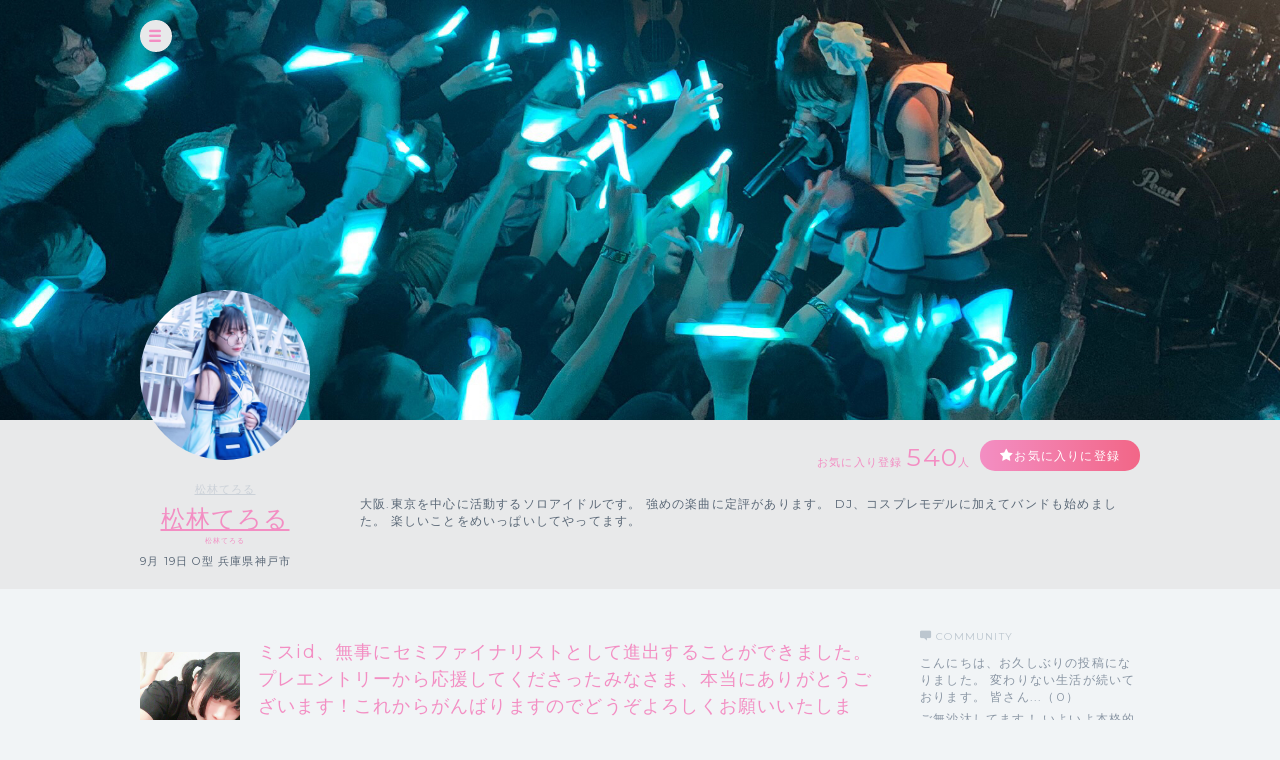

--- FILE ---
content_type: text/html; charset=UTF-8
request_url: https://cheerz.cz/artist/community/show/497061
body_size: 10609
content:
<!DOCTYPE html>
<html lang="ja">
<head>
<script>
var dimension1 = 'guest';
var userId = '';
window.dataLayer = window.dataLayer || [];
dataLayer.push({
  'user_dimension': dimension1,
  'user_id': userId
});
<!-- Google Tag Manager -->
(function(w,d,s,l,i){w[l]=w[l]||[];w[l].push({'gtm.start':
new Date().getTime(),event:'gtm.js'});var f=d.getElementsByTagName(s)[0],
j=d.createElement(s),dl=l!='dataLayer'?'&l='+l:'';j.async=true;j.src=
'https://www.googletagmanager.com/gtm.js?id='+i+dl;f.parentNode.insertBefore(j,f);
})(window,document,'script','dataLayer','GTM-M934DTV');
</script>
<!-- End Google Tag Manager -->
<meta charset="utf-8">
<title>松林てろる：コミュニティ - CHEERZ -</title>
<meta name="viewport" content="width=device-width, initial-scale=1, maximum-scale=1, user-scalable=no, minimal-ui">
<meta name="format-detection" content="telephone=no">
<meta http-equiv="X-UA-Compatible" content="IE=edge">
<meta name="keywords" content="ファンクラブ,ファンサイト,コミュニティ,SNS,チアーズ,CHEERZ,松林てろる">
<meta name="description" content="大阪.東京を中心に活動するソロアイドルです。
強めの楽曲に定評があります。
DJ、コスプレモデルに加えてバンドも始めました。
楽しいことをめいっぱいしてやってます。

">
<meta name="image" content="大阪.東京を中心に活動するソロアイドルです。
強めの楽曲に定評があります。
DJ、コスプレモデルに加えてバンドも始めました。
楽しいことをめいっぱいしてやってます。

">
<meta name="csrf-token" content="0zZxVOUlP5R8B1f1DRzHcfKfbcpRccXOHEFUJPb9">
<meta property="og:locale" content="ja_JP" />
<meta property="og:locale:alternate" content="en_US" />
<meta property="og:type" content="article">
<meta property="og:site_name" content="CHEERZ">
<meta property="og:title" content="松林てろる：コミュニティ - CHEERZ -">
<meta property="og:description" content="大阪.東京を中心に活動するソロアイドルです。
強めの楽曲に定評があります。
DJ、コスプレモデルに加えてバンドも始めました。
楽しいことをめいっぱいしてやってます。

">
<meta property="og:url" content="http://cheerz.cz/">
<meta property="og:image" content="https://cheerz.cz/assets/cheerz/img/en/facebook_og.jpg">
<meta name="apple-itunes-app" content="app-id=931749940">
<link rel="alternate" hreflang="ja" href="https://cheerz.cz/" />
<link rel="shortcut icon" href="/favicon.ico" type="image/x-icon">
<link rel="canonical" href="http://cheerz.cz/" />
<link rel="apple-touch-icon" href="/assets/cheerz/img/apple-touch-icon.png">

<link media="all" type="text/css" rel="stylesheet" href="https://cheerz.cz/assets/cheerz/css/public/style-default.css">
<link href="https://fonts.googleapis.com/css?family=Montserrat:400,600,700,800,900" rel="stylesheet">
<script src="https://ajax.googleapis.com/ajax/libs/jquery/2.1.3/jquery.min.js"></script>
<script src="https://cdnjs.cloudflare.com/ajax/libs/jsrender/0.9.90/jsrender.min.js"></script>
<script src="https://cheerz.cz/assets/cheerz/js/iscroll.js"></script>
<script src="https://cheerz.cz/assets/cheerz/js/readmore.js"></script>
<script src="https://cdnjs.cloudflare.com/ajax/libs/twitter-bootstrap/3.3.7/js/bootstrap.min.js"></script>
<script src="https://cdn.jsdelivr.net/npm/gasparesganga-jquery-loading-overlay@2.1.2/dist/loadingoverlay.min.js"></script>
<script src="https://cheerz.cz/assets/cheerz/js/csrf-error-handler.js?v=1732526297"></script>
<!-- HTML5 Shim and Respond.js IE8 support of HTML5 elements and media queries -->
<!-- WARNING: Respond.js doesn't work if you view the page via file:// -->
<!--[if lt IE 9]>
    <script src="https://oss.maxcdn.com/html5shiv/3.7.2/html5shiv.min.js"></script>
    <script src="https://oss.maxcdn.com/libs/respond.js/1.4.2/respond.min.js"></script>
<![endif]-->


</head>
    <body class="drawer drawer--left">
    <!-- Google Tag Manager (noscript) -->
<noscript><iframe src="https://www.googletagmanager.com/ns.html?id=GTM-M934DTV"
height="0" width="0" style="display:none;visibility:hidden"></iframe></noscript>
<!-- End Google Tag Manager (noscript) -->
        <div class="wrapper">
        <header>
    <div class="inner">
        <h1><a href="/">CHEERZ</a></h1>
        <nav>
            <ul>
                <li><a href="/" class="home">HOME</a></li>
                <li><a href="/timeline" class="timeline">タイムライン</a></li>
                <li><a href="/ranking" class="ranking">ランキング</a></li>
                <li><a href="https://scrambleweb.jp" target="_blank" class="article">記事・コラム</a></li>
                <li class="spMenu">
                                        <div class="login">
                        <a href="/login">LOGIN</a>
                    </div>
                                    </li>
            </ul>
        </nav>
        <div class="searchBox">
            <form method="GET" action="/search">
                <input type="text" name="keyword" class="search" placeholder="アーティスト・ユニット検索">
            </form>
        </div>
                <div class="login">
            <a href="/login">LOGIN</a>
        </div>
            </div>
</header>
        <div class="contentWrapper artist">
            <div class="container">
                <section class="artistHead">
    <div class="artistCover" style="background:url('https://d1jo5b1m9v3ic.cloudfront.net/image_manager/poster_cover/119808_5258fe85c37210222255eed5a939ca0b.jpg') top center no-repeat;">
        <div class="inner">
            <div class="headerIcon">
                <div class="headerToggleBtn" id="toggleBtn"></div>
            </div>
                    </div>
    </div>
    <div class="inner">
        <div class="profileTop">
            <div class="artistDetail">
                <div class="thumb ">
                    <a href="/artist/2458">
                        <img src="https://d1jo5b1m9v3ic.cloudfront.net/poster/profile/p2458/c6940a163f3ed0866ffe8895a2fa75bd-large.jpg">
                    </a>
                </div>
                <div class="profile">
                                            <p class="unitName">
                                                            <a href="/unit/582">松林てろる</a>
                                                    </p>
                                        <p class="name"><a href="/artist/2458">松林てろる</a></p>
                    <p class="roman">松林てろる</p>
                    <p class="profileInfo">
                                                                            9月
                                                                            19日
                                                                            O型
                                                                            兵庫県神戸市
                                            </p>
                                                        </div>
            </div>
            <div class="profileRight">
                <div class="btnArea">
                    <ul>
                        <li>
                            <p class="favoriteCount">お気に入り登録<span>540</span>人</p>
                        </li>
                        <li>
                            <div class="favoriteBtn">
                                                                    <a href="/login" class="btn large registered" data-fav-action="add">お気に入りに登録</a>
                                                            </div>
                        </li>
                    </ul>
                </div>
                <p class="profileTxt">
                    大阪.東京を中心に活動するソロアイドルです。
強めの楽曲に定評があります。
DJ、コスプレモデルに加えてバンドも始めました。
楽しいことをめいっぱいしてやってます。


                </p>
            </div>
        </div>
    </div>
</section>
                <section class="columnTwo artistWrap">
                    <div class="inner">
                        <input id="leftContent" type="radio" name="tab_item" checked>
<label class="tab_item" for="leftContent">コミュニティ</label>
<input id="rightContent" type="radio" name="tab_item">
<label class="tab_item" for="rightContent">その他</label>
                        <div class="leftColumn tabContent" id="leftColumn_Content">
                            <div class="threadName">
    <dl>
        <dt>
            <div class="threadThumb"><img src="https://d1jo5b1m9v3ic.cloudfront.net/item/i392257/s434058f4a454ca6819b1e124b23433e54d615b3-large.jpg"></div>
        </dt>
        <dd>
            <div class="communityName">
                            </div>
            <h2 class="threadTtl">ミスid、無事にセミファイナリストとして進出することができました。プレエントリーから応援してくださったみなさま、本当にありがとうございます！これからがんばりますのでどうぞよろしくお願いいたします。
自撮りが得意なので１日１枚を目標にがんばります。
たのしむぞ！！（<span id="numComments">0</span>）</h2>
        </dd>
    </dl>
</div>
<div id="commentSortArea" class="sort" style="display:none;">
    <div class="inner">
        <input type="radio" name="itemLabel" value="新しい順" class="radioLabel" checked id="radio02" data-order="DESC" />
        <label for="radio02" class="radioBtnLabel">
            新しい順
        </label>
        <input type="radio" name="itemLabel" value="古い順" class="radioLabel" id="radio03" data-order="ASC"/>
        <label for="radio03" class="radioBtnLabel">
            古い順
        </label>
    </div>
</div>
<div  id="communityThreadBody" class="communityThreadBody" data-thread-id="497061" data-acct-id="0">
    <div class="commentForm"  style="display:none;" >
        <dl>
            <dt class="thumb">
                            </dt>
            <dd><textarea id="commentInput" name="comment" class="commentInput" placeholder="コメントを入力してEnter（250文字まで）" autofocus maxlength="250" data-max-length="250"></textarea></dd>
        </dl>
    </div>
        <div class="commentFormAlert">
        <div class="alertBox">
            <p>コメントをするには<br class="sp">ログインが必要です。</p>
            <div class="loginBtn">
                <a href="/login" class="submitBtnSmall">ログインする</a>
            </div>
        </div>
    </div>
        <div id="threadList" class="thread">
    </div>
</div>
<script id="threadCommentTmpl" type="text/x-jsrender">
    <div id="comment-[[:community_thread_comment_no]]" class="commentBlock">
        [[if is_comment_owner == 1]]
        <dl class="myself">
        [[else]]
        <dl>
        [[/if]]
            <dt>
                [[if supporter_seq != 0]]
                <div class="thumb supporter">
                    <img src="[[:profile_image_url]]">
                </div>
                <div class="id">[[number:supporter_seq]]</div>
                [[else]]
                <div class="thumb">
                    <img src="[[:profile_image_url]]">
                </div>
                [[/if]]
            </dt>
            [[if is_deleted == 0]]
            <dd>
                <div class="flex">
                    <div class="balloon">
                        <div class="elements">
                            <p class="postNo" data-no="[[:community_thread_comment_no]]">No.[[:community_thread_comment_no]]</p>
                            <p class="postDate">[[postedDate:created_at]]</p>
                        </div>
                        [[if parent_community_thread_comment_no != 0]]
                        <div class="reactionLabel">
                            <a class="replyLink" data-reply-no="[[:parent_community_thread_comment_no]]" href="">
                                No.[[:parent_community_thread_comment_no]]への返信
                            </a>
                        </div>
                        [[/if]]
                        <p class="comment">
                            [[if is_poster_comment]]
                            <span class="artist">[[>comment_user_name]]</span>
                            [[else]]
                            <span>[[>comment_user_name]]</span>
                            [[/if]]
                            [[>comment]]
                        </p>
                    </div>
                    [[if login_user_id != 0]]
                    <div class="report">
                        <a href="#" class="tgTtip2" data-no="[[:community_thread_comment_no]]" data-c-id="[[:created_account_id]]"  data-c-type="[[:created_account_type]]"></a>
                    </div>
                    [[/if]]
                </div>
                <div class="action">
                    <ul>
                        <li>
                            <input
                                type="checkbox"
                                id="like-[[:community_thread_comment_no]]"
                                name="like"
                                value=""
                                [[if login_user_id == 0]]disabled[[/if]]
                                [[if login_user_id != 0 && is_comment_likes == 1]]checked[[/if]]
                                data-no="[[:community_thread_comment_no]]" />
                            <label for="like-[[:community_thread_comment_no]]" class="likeBtn"></label>
                            <div class="likeCount">
                                <p>[[:num_likes]]</p>
                            </div>
                        </li>
                        <li>
                            <div class="reaction">
                                <a class="reactionLink" data-no="[[:community_thread_comment_no]]" href=""></a>
                            </div>
                        </li>
                    </ul>
                </div>
            </dd>
            [[else]]
            <dd>
                <p class="postNo" style="display:none" data-no="[[:community_thread_comment_no]]"></p>
                <p class="deleteMessage">[[>comment]]</p>
            </dd>
            [[/if]]
        </dl>
    </div>
</script>
<script>
$(function () {

    function initComments(threadId, order) {
        $.ajax({
            url: '/artist/community/get-comments',
            type: 'GET',
            data: {
                'community_thread_id': threadId,
                'order': order,
            }
        })
        .done(function(data, textStatus, jqXHR) {
            if (data.error_code == 0) {
                $('#threadList').empty();
                updateComments(data.Result);
            }
        });
    }

    function appendComments(threadId, commentNo, order) {
        $.ajax({
            url: '/artist/community/get-comments',
            type: 'GET',
            data: {
                'community_thread_id': threadId,
                'community_thread_comment_no': commentNo,
                'order': order,
            }
        })
        .done(function(data, textStatus, jqXHR) {
            if (data.error_code == 0) {
                if (data.Result.comments.length < 100) {
                    hasNext = false;
                } else {
                    hasNext = true;
                }
                updateComments(data.Result);
            }
        });
    }

    function updateComments(data) {
        var acctId = $('#communityThreadBody').data('acct-id');
        comments = $.map(data.comments, function(e, i) {
            e.login_user_id = acctId;
            return e;
        });
        $('#threadList').append($('#threadCommentTmpl').render(comments));
        var num_comments = data.num_comments;
        $('#numComments').text(num_comments);
        if (num_comments == 0) {
            $('#commentSortArea').hide("slow");
        } else {
            $('#commentSortArea').show("slow");
        }
    }

    function createDeleteAnchor(threadId, commentNo) {
        return $('<a></a>', {
            href: '#',
            text: '削除する'
        }).on('click', function(e) {
            e.preventDefault();
            if (window.confirm('このコメントを削除してもよろしいですか？')) {
                $.ajax({
                    url: '/artist/community/delete-comment',
                    type: 'POST',
                    data: {
                        '_token': $('meta[name="csrf-token"]').attr('content'),
                        'community_thread_id': threadId,
                        'community_thread_comment_no': commentNo,
                    }
                })
                .done(function (data, textStatus, jqXHR) {
                    if (data.error_code == 0) {
                        $('#comment-' + commentNo).fadeOut('slow');
                    }
                })
                .always(function () {
                    $('.tgToolTip').remove();
                    $('.dummy').remove();
                });
            } else {
                window.alert('キャンセルされました');
                $('.tgToolTip').remove();
                $('.dummy').remove();
            }
        });
    }

    function createNoticeAnchor(threadId, commentNo) {
        return $('<a></a>', {
            href: '#',
            text: '通報する'
        }).on('click', function(e) {
            e.preventDefault();
            if (window.confirm('このコメントの通報を行います。よろしいですか？')) {
                $.ajax({
                    url: '/artist/community/comment-notice',
                    type: 'POST',
                    data: {
                        '_token': $('meta[name="csrf-token"]').attr('content'),
                        'community_thread_id': threadId,
                        'community_thread_comment_no': commentNo,
                    }
                })
                .done(function (data, textStatus, jqXHR) {
                    if (data.error_code == 0) {
                        window.alert('通報を受け付けました。');
                    }
                })
                .always(function () {
                    $('.tgToolTip').remove();
                    $('.dummy').remove();
                });
            } else {
                window.alert('キャンセルされました');
                $('.tgToolTip').remove();
                $('.dummy').remove();
            }
        });
    }

    function addCommentLikes(target, data) {
        $.ajax({
            url: '/artist/community/add-comment-likes',
            type: 'POST',
            data: data
        })
        .done(function(data, textStatus, jqXHR) {
            if (data.error_code == 0) {
                var $p = target.nextAll('div.likeCount').children('p');
                var num = ($p.text().replace(/,/g, '')|0);
                if ((num + 1).toLocaleString) {
                    $p.text((num + 1).toLocaleString());
                } else {
                    $p.text((num + 1));
                }
            } else {
                target.prop('checked', false);
            }
        })
        .fail(function() {
            target.prop('checked', false);
        });
    }

    function deleteCommentLikes(target, data) {
        $.ajax({
            url: '/artist/community/delete-comment-likes',
            type: 'POST',
            data: data
        })
        .done(function(data, textStatus, jqXHR) {
            if (data.error_code == 0) {
                var $p = target.nextAll('div.likeCount').children('p');
                var num = ($p.text().replace(/,/g, '')|0);
                if (num > 0) {
                    if ((num - 1).toLocaleString) {
                        $p.text((num - 1).toLocaleString());
                    } else {
                        $p.text((num - 1));
                    }
                }
            } else {
                target.prop('checked', true);
            }
        })
        .fail(function() {
            target.prop('checked', true);
        });
    }

    var threadId = $('#communityThreadBody').data('thread-id');
    var hasNext = true;

    initComments(threadId, 'DESC');

    
    $('input[name="itemLabel"]:radio').on('change', function() {
        var order = $(this).data('order');
        initComments(threadId, order);
        hasNext = true;
    });

    
    $('#commentInput').on('keypress', function(e) {
        if (e.keyCode === 13) {
            var comment = $('#commentInput').val();
            var trimmed = comment.trim();
            
            if (trimmed.length === 0 || /^>>\d{1,}$/.test(trimmed)) {
                $('#commentInput').val(trimmed);
                return false;
            }
            $('#commentInput').val('');
            $.ajax({
                url: '/artist/community/add-comment',
                type: 'POST',
                data: {
                    '_token': $('meta[name="csrf-token"]').attr('content'),
                    'community_thread_id': threadId,
                    'comment': comment
                }
            })
            .done(function(data, textStatus, jqXHR) {
                if (data.error_code == 0) {
                    initComments(threadId, 'DESC');
                    hasNext = true;
                    var order = $('input[name=itemLabel]:checked').data('order');
                    if (order !== 'DESC') {
                        $('#radio02').prop('checked', true);
                    }
                }
            });
            return false;
        }
    });

    $('#commentInput').on('keyup', function() {
        var str = $(this).val();
        var maxLength = $(this).data('max-length')
        if (str.length > maxLength) {
            $(this).val(str.substr(0, maxLength));
        }
    })

    
    $(window).bottom({proximity: 0.05});
    $(window).on('bottom', function() {
        if (hasNext) {
            hasNext = false;
            var order = $('input[name=itemLabel]:checked').data('order');
            var currentCommentNo = $('.postNo:last').data('no');
            var commentNo;
            if (order === 'DESC') {
                commentNo = currentCommentNo - 1;
            } else {
                commentNo = currentCommentNo + 1;
            }

            if (commentNo >= 1) {
                appendComments(threadId, commentNo, order);
            }
        }
    });

    
    $(document).on('click', '.reactionLink', function(e) {
        e.preventDefault();
        
        if ($('#commentInput').length) {
            var height = $('header').eq(0).height();
            var top = $('#commentInput').offset().top;
            var scroll = top - (height + 10); 
            $('html,body').animate({scrollTop: scroll}, 'slow');
            var replySign = '>>' + $(this).data('no') + ' ';
            $('#commentInput').val(replySign);
            $('#commentInput').focus();
            $('#commentInput')[0].selectionStart = replySign.length;
        }
    });

    $(document).on('click', 'input[name="like"]', function(e) {
        var $this = $(this);
        var no = $this.data('no');
        var data = {
            '_token': $('meta[name="csrf-token"]').attr('content'),
            'community_thread_id': threadId,
            'community_thread_comment_no': no,
        }
        if ($this.is(':checked')) {
            addCommentLikes($this, data);
        } else {
            deleteCommentLikes($this, data);
        }
    })

    
    $(document).on('click', '.replyLink', function(e) {
        e.preventDefault();
        var height = $('header').eq(0).height();
        var replyNo = $(this).data('reply-no');
        
        if ($('#comment-' + replyNo).length) {
            var top = $('#comment-' + replyNo).offset().top;
            var scroll = top - (height + 10); 
            $('html,body').animate({scrollTop: scroll}, 'slow');
        }
    });

    
    $(document).on('click', '.tgTtip2', function(e) {
        e.preventDefault();
        var threadId = $('#communityThreadBody').data('thread-id');
        var commentNo = $(this).data('no');
        var cId = $(this).data('c-id');
        var cType = $(this).data('c-type');
        var acctId = $('#communityThreadBody').data('acct-id');

        var tgToolTip = $('<div></div>', {
            'class': 'tgToolTip'
        }).append($('<div></div>', {
            'class': 'close',
            text: '×'
        })).append(createNoticeAnchor(threadId, commentNo));

        
        if (cType == 1 && cId == acctId) {
            tgToolTip.append($('<br>')).append(createDeleteAnchor(threadId, commentNo));
        }
        $('body').append(tgToolTip);

        if (navigator.userAgent.match(/(iPhone|iPad|iPod|Android)/)) {
            var position = $(this).offset();
            var newPositionTop = position.top - 40;      // +数値で下方向へ移動
            var newPositionLeft = position.left - 80;   // +数値で右方向へ移動
        } else {
            var position = $(this).offset();
            var newPositionTop = position.top - 40;      // +数値で下方向へ移動
            var newPositionLeft = position.left - 40;   // +数値で右方向へ移動
        }
        $(".tgToolTip").css({'top': newPositionTop + 'px', 'left': newPositionLeft + 'px'});
        $('body').append('<div class="dummy"></div>');
    });
    $('body').on('click', '.dummy,.close', function() {
        $('.tgToolTip').remove();
        $('.dummy').remove();
    });
});
</script>
                        </div>
                        <div class="rightColumn tabContent" id="rightColumn_Content">
                            <div class="communityArea">
    <h3 class="community">COMMUNITY</h3>
    <ul class="threadList">
                <li>
            <a href="/artist/community/show/900787">
                こんにちは、お久しぶりの投稿になりました。
変わりない生活が続いております。
皆さん...（0）
            </a>
        </li>
                <li>
            <a href="/artist/community/show/896792">
                ご無沙汰してます！
いよいよ本格的にひきこもり作戦を実施し始めました。
毎日毎日ご飯...（1）
            </a>
        </li>
                <li>
            <a href="/artist/community/show/895126">
                暇を極めた人類はたまの外出でめちゃくちゃはしゃぐし楽しくなる。

甘党さんにオススメ...（0）
            </a>
        </li>
                <li>
            <a href="/artist/community/show/894441">
                今日(日程的に昨日)はちあすと配信をご覧いただきありがとうございました！
スタジオか...（0）
            </a>
        </li>
                <li>
            <a href="/artist/community/show/894288">
                スタジオ練習配信、やるよー！！！（0）
            </a>
        </li>
                <li>
            <a href="/artist/community/show/894045">
                どれもこれも載せた写真やったり
今日撮った写真は全然可愛くないし
ついてないというか...（0）
            </a>
        </li>
                <li>
            <a href="/artist/community/show/893472">
                久しぶりのライブでした〜
そこかしこの窓があいており汗を一滴もかくことなく終了…寒い...（1）
            </a>
        </li>
                <li>
            <a href="/artist/community/show/893203">
                ツイキャスしてたら更新遅なりましたへへへ
本日もお疲れ様でした。
今日はバ！でしたが...（1）
            </a>
        </li>
                <li>
            <a href="/artist/community/show/892707">
                こんばんは、まつばやしです。

関東では雪が降ってましたね！
関西も一日中寒くて少し...（2）
            </a>
        </li>
                <li>
            <a href="/artist/community/show/892377">
                お元気でしょうか、お久しぶりです。
流行り病に頭を痛めておりますがこんな時こそ今ま...（3）
            </a>
        </li>
            </ul>
<div class="moreBtn"><a href='/artist/2458/community' class="btn gray">MORE</a></div>
</div>
    <div class="fanRanking">
        <h3 class="ranking">Fan Ranking</h3>
        <ul>
                            <li>
                    <dl>
                        <dt><img src="https://d1jo5b1m9v3ic.cloudfront.net/user/profile/u209323ffee1b662dac15fcefee057b55fb7e78f-small.jpg"></dt>
                        <dd>
                            かずま<br>
                            <span>1373 cheer</span>
                        </dd>
                    </dl>
                </li>
                    </ul>
    </div>
    <div class="linkArea">
                    <div class="linkBtn">
                <a href="https://www.tunecore.co.jp/artist/TELOMERE.lab-Terol" class="btn" target="_blank">楽曲のサブスク配信してます</a>
            </div>
                    <div class="linkBtn">
                <a href="https://terolwebshop.thebase.in" class="btn" target="_blank">各種CD、グッズの通販はこちら！</a>
            </div>
            </div>
                        </div>
                    </div>
                </section>
            </div>
        </div>
    </div>
    <div class="overlay" id="modalLogin">
    <div class="modalContainer">
        <div id="modalInner" class="modalInner">
            <div class="modalLoginInner">
                <section class="contentTtl">
                    <div class="inner">
                        <h2>ログイン</h2>
                    </div>
                </section>
                <section class="formWrap">
                    <div class="inner">
                        <form method="POST" action="https://cheerz.cz/ajax-login" accept-charset="UTF-8" class="form-signin form"><input name="_token" type="hidden" value="0zZxVOUlP5R8B1f1DRzHcfKfbcpRccXOHEFUJPb9">
                            <div class="formGroup">
                                <input id="inputEmail" placeholder="メールアドレス" autofocus="" name="email" type="email">
                            </div>
                            <div id="errorEmail" class="errorTxt"></div>
                            <div class="formGroup">
                                <input id="inputPassword" placeholder="Password" name="password" type="password" value="">
                            </div>
                            <div id="errorPassword" class="errorTxt"></div>
                            <div class="check">
                                <input class="checkbox" id="check01" name="remember_me" type="checkbox" value="1">
                                <label for="check01" class="checkboxTtl">ログイン情報を保持する</label>
                            </div>
                            <div class="transmition">
                                <button type="button" class="submit-button">ログイン</button>
                            </div>
                        </form>
                        <div class="caution">
                            <ul>
                                <li>パスワードを忘れた方は<a href="https://cheerz.cz/user-password/forgot">こちら</a></li>
                                <li>新規アカウント作成は<a href="https://cheerz.cz/user-registration/sms-re-verification">こちら</a></li>
                            </ul>
                        </div>
                    </div>
                </section>
                <button class="closeButton" type="button"></button>
            </div>
        </div>
    </div>
</div>
<script>
$(function() {

    function resetMessage() {
        $('.infoBar').remove();
        $('#errorEmail').removeClass('-show').text('');
        $('#errorPassword').removeClass('-show').text('');
    }

    function showLoginError(message) {
        $('<div></div>', {
            'class': 'infoBar'
        })
        .text(message)
        .prependTo('#modalInner');
    }

    function validate() {
        var result = true;
        if ($('#inputEmail').val().length === 0) {
            $('#errorEmail').text('メールアドレスは必須項目です。').addClass('-show');
            result = false;
        }
        if ($('#inputPassword').val().length === 0) {
            $('#errorPassword').text('パスワードは必須項目です。').addClass('-show');
            result = false;
        }
        return result;
    }

    $('.submit-button').on('click', function() {
        resetMessage();
        if (validate() === false) {
            return;
        }
        $.ajax({
            url: '/ajax-login',
            type: 'POST',
            data: {
                '_token': $('meta[name="csrf-token"]').attr('content'),
                'email': $('#inputEmail').val(),
                'password': $('#inputPassword').val()
            }
        })
        .done(function(data, textStatus, jqXHR) {
            if (data.error_code === 0) {
                location.reload();
            } else {
                showLoginError(data.message);
            }
        })
        .fail(function() {
            showLoginError('ログインに失敗しました。');
        });
    });
});
</script>
    <div class="overlay overlayBlack" id="modalThanksMessage">
    <div class="modalContainer">
        <div class="modalInner">
            <div class="modalMessageInnerSingle">
                <section class="messageWrap">
                    <div class="inner">
                        <h3>Thank you!</h3>
                        <h4 id="thanksMessageTitle"></h4>
                        <div class="thumb">
                            <img id="thanksMessageImage" src="">
                        </div>
                        <div class="messageArea">
                            <p id="thanksMessageBody"></p>
                        </div>
                        <p class="note">ありがとうメッセージはアーティストページからいつでも確認できます</p>
                    </div>
                </section>
                <button class="buttonFirst closeButton" type="button"></button>
            </div>
        </div>
    </div>
</div>

    <p id="top" class="pagetop">
        <a href="#main"><img src="/assets/cheerz/img/pagetop.png"></a>
    </p>

    <script>(function(d, s, id) {
    var js, fjs = d.getElementsByTagName(s)[0];
    if (d.getElementById(id)) return;
    js = d.createElement(s); js.id = id;
    js.src = "//connect.facebook.net/ja_JP/sdk.js#xfbml=1&appId=200136110037564&version=v2.0";
    fjs.parentNode.insertBefore(js, fjs);
    }(document, 'script', 'facebook-jssdk'));
    </script>

    <script type="text/javascript">
$(function() {
    $('a[href*="#"]:not([href="#"])').click(function() {
        if (location.pathname.replace(/^\//,'') == this.pathname.replace(/^\//,'') && location.hostname == this.hostname) {
            var target = $(this.hash);
            target = target.length ? target : $('[name=' + this.hash.slice(1) +']');
            if (target.length) {
                $('html,body').animate({
                    scrollTop: target.offset().top - 70
                }, 1000);
                return false;
            }
        }
    });
    $(document).on('click', '.click-dropdown', function (e) {
        e.preventDefault();
        $('#drop').toggleClass('active');
    });
});
</script>

<script type="text/javascript">
$(document).ready(function() {
    var pagetop = $('.pagetop');
    $(window).scroll(function () {
        if ($(this).scrollTop() > 700) {
            pagetop.fadeIn();
        } else {
            pagetop.fadeOut();
        }
    });
    pagetop.click(function () {
        $('body, html').animate({ scrollTop: 0 }, 500);
        return false;
    });
});
</script>
            <script src="https://cheerz.cz/assets/cheerz/js/modal.js"></script>
    <script src="https://cheerz.cz/assets/cheerz/js/artist_favorite.js"></script>
        <script src="https://cheerz.cz/js/lib/jquery.bottom-1.0.js"></script>
    <script src="https://cheerz.cz/assets/cheerz/js/jsrender-common.js"></script>
        <script>
        $(function () {
            var $win = $(window);
            $win.on('load resize', function() {
                var windowWidth = window.innerWidth;
                if (windowWidth > 1024) {
                    $('header').hide();
                } else if (windowWidth > 768) {
                    $('header').show();
                } else {
                    // SPの処理
                }
            });
            $('#toggleBtn').click(function(e){
                //選択したパネルを開く
                $('header').slideToggle(500);
            });
        });
    </script>
</body>
</html>
